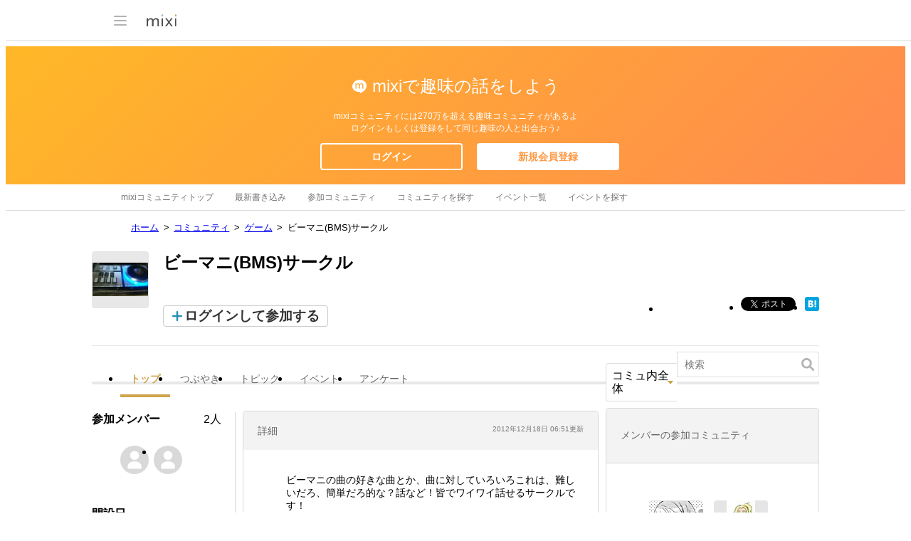

--- FILE ---
content_type: text/html; charset=utf-8
request_url: https://www.google.com/recaptcha/api2/aframe
body_size: 264
content:
<!DOCTYPE HTML><html><head><meta http-equiv="content-type" content="text/html; charset=UTF-8"></head><body><script nonce="LLszEt-umhjTeGcem5wojg">/** Anti-fraud and anti-abuse applications only. See google.com/recaptcha */ try{var clients={'sodar':'https://pagead2.googlesyndication.com/pagead/sodar?'};window.addEventListener("message",function(a){try{if(a.source===window.parent){var b=JSON.parse(a.data);var c=clients[b['id']];if(c){var d=document.createElement('img');d.src=c+b['params']+'&rc='+(localStorage.getItem("rc::a")?sessionStorage.getItem("rc::b"):"");window.document.body.appendChild(d);sessionStorage.setItem("rc::e",parseInt(sessionStorage.getItem("rc::e")||0)+1);localStorage.setItem("rc::h",'1769187633481');}}}catch(b){}});window.parent.postMessage("_grecaptcha_ready", "*");}catch(b){}</script></body></html>

--- FILE ---
content_type: application/javascript
request_url: https://script.mixi.net/static/polyfill/element-remove/element-remove-1.0.4.js?1625436464
body_size: 242
content:
(function (arr) {
  arr.forEach(function (item) {
    if (item.hasOwnProperty('remove')) {
      return;
    }
    Object.defineProperty(item, 'remove', {
      configurable: true,
      enumerable: true,
      writable: true,
      value: function remove() {
        this.parentNode && this.parentNode.removeChild(this);
      }
    });
  });
})([Element.prototype, CharacterData.prototype, DocumentType.prototype].filter(Boolean));


--- FILE ---
content_type: application/javascript; charset=utf-8
request_url: https://fundingchoicesmessages.google.com/f/AGSKWxW2Xgl1P0DyZWSS0GpH997G95oAKTy3G74CHa_qK0-Zmz6TSr0WBFjoRKJP0Zt7bx68Sv7UM3tz5PyOa95vXnyaT0nCWd3ZcIMCmoDAigO4_dhWi4gwCpzkCTAbgX39kilR9ESZqqmrwmJHwa1waSi8NuAS0qdkcHVbqeIpVvcOznA8-eTRfx2TrURm/_/adlink?/iframe-ad./holl_ad./gtv_ads./lifelockad.
body_size: -1289
content:
window['b40a9fca-8850-45fc-b5ed-c5cf580fadef'] = true;